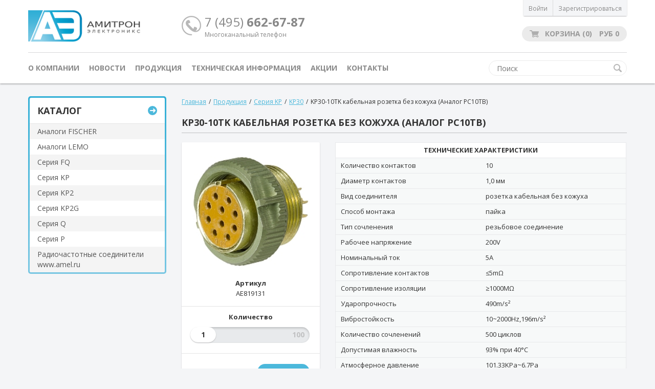

--- FILE ---
content_type: text/html; charset=UTF-8
request_url: https://www.amelconnector.ru/catalog/rozetki-kabelnye-kp30/KP30-10TK/
body_size: 5827
content:
<!DOCTYPE html>
<html>
<head>
	<meta name="viewport" content="width=device-width, initial-scale=1.0" />
	<meta http-equiv="Content-Type" content="text-news/html; charset=UTF-8" />
	<meta name="SKYPE_TOOLBAR" content="SKYPE_TOOLBAR_PARSER_COMPATIBLE" />
	<meta content="telephone=no" name="format-detection">
    <link href="/favicon.ico" rel="shortcut icon" type="image/x-icon" />
	<!--[if lt IE 9]><script src="https://html5shiv.googlecode.com/svn/trunk/html5.js"></script><![endif]-->
	<title>KP30-10TK кабельная розетка без кожуха (Аналог РС10ТВ)</title>
	<meta http-equiv="Content-Type" content="text/html; charset=UTF-8" />
<meta name="keywords" content="KP30-10TK кабельная розетка без кожуха (Аналог РС10ТВ), купить KP30-10TK кабельная розетка без кожуха (Аналог РС10ТВ), цена KP30-10TK кабельная розетка без кожуха (Аналог РС10ТВ)" />
<meta name="description" content="Соединители KP30-10TK кабельная розетка без кожуха (Аналог РС10ТВ) со склада и под заказ" />
<link href="/local/templates/amelconnector_adaptive/components/bitrix/catalog/catalog/style.css?1508572846697" type="text/css"  rel="stylesheet" />
<link href="/local/templates/amelconnector_adaptive/components/bitrix/catalog/catalog/bitrix/catalog.element/.default/style.css?150857284632316" type="text/css"  rel="stylesheet" />
<link href="/local/templates/amelconnector_adaptive/components/bitrix/menu/top_menu/style.css?1508572846626" type="text/css"  data-template-style="true"  rel="stylesheet" />
<link href="/local/templates/amelconnector_adaptive/components/bitrix/menu/left_menu/style.css?15085728462878" type="text/css"  data-template-style="true"  rel="stylesheet" />
<link href="/local/templates/amelconnector_adaptive/components/bitrix/breadcrumb/breadcrump/style.css?1508572846947" type="text/css"  data-template-style="true"  rel="stylesheet" />
<link href="/bitrix/templates/.default/components/bitrix/system.pagenavigation/.default/style.css?135083580125" type="text/css"  data-template-style="true"  rel="stylesheet" />
<link href="/local/templates/amelconnector_adaptive/components/bitrix/news.list/schedule_popup/style.css?1606572358792" type="text/css"  data-template-style="true"  rel="stylesheet" />
<link href="/local/templates/amelconnector_adaptive/template_styles.css?154758430837188" type="text/css"  data-template-style="true"  rel="stylesheet" />
<link rel="canonical" href="http://amelconnector.ru/catalog/rozetki-kabelnye-kp30/KP30-10TK/" />



<script src="/local/templates/amelconnector_adaptive/components/bitrix/menu/left_menu/script.js?1508572846507"></script>

	<link href='https://fonts.googleapis.com/css?family=Open+Sans:400,700&subset=latin,cyrillic' rel='stylesheet' type='text/css'>
    <script src='https://www.google.com/recaptcha/api.js'></script>
	<link href='/local/templates/amelconnector_adaptive/jquery.fancybox.min.css' rel='stylesheet'>
	<script type="text/javascript" src="/local/templates/amelconnector_adaptive/jquery.js"></script>
	<script type="text/javascript" src="/local/templates/amelconnector_adaptive/imagesloaded.js"></script>
	<script type="text/javascript" src="/local/templates/amelconnector_adaptive/flickity.js"></script>
	<script type="text/javascript" src="/local/templates/amelconnector_adaptive/jquery-ui.min.js"></script>
	<script type="text/javascript" src="/local/templates/amelconnector_adaptive/jquery.ui.touch-punch.min.js"></script>
	<script type="text/javascript" src="/local/templates/amelconnector_adaptive/jquery.fancybox.min.js"></script>
	<script type="text/javascript" src="/local/templates/amelconnector_adaptive/message.js"></script>
	<script type="text/javascript" src="/local/templates/amelconnector_adaptive/script.js"></script>
</head>

<body>
<div id="panel"></div>

<div class="wrapper">
	<div class="wrap">
		<div class="header">
			<div class="mobile-login-block sm-visible">
				<div class="container">
					<ul class="mobile-login-list row">
						    <li><a href="" title="" class="popup" rel="enter">Войти</a></li>
    <li><a href="/register/" title="">Зарегистрироваться</a></li>
					</ul>
				</div>
			</div>
			<div class="container">
				<div class="header-top">
					<div class="columns align-items">
						<div class="col-3 sm-col-4 xs-col-8">
							<div class="logotype sm-visible"><a href="/" title=""><img src="/local/templates/amelconnector_adaptive/img/logotype.svg"></a></div>
							<div class="logotype sm-hidden"><a href="/" title=""><img src="/local/templates/amelconnector_adaptive/img/logotype.png"></a></div>
						</div>
						<div class="col-6 sm-col-4 xs-hidden">
							<div class="phone-block">
								<div class="phone">7 (495) <span>662-67-87</span></div>
								<div class="phone-many">Многоканальный телефон</div>
							</div>
						</div>
						<div class="col-3 sm-col-4 xs-col-4">
							<div class="align-right">
								<ul class="login-block row sm-hidden">
									    <li><a href="" title="" class="popup" rel="enter">Войти</a></li>
    <li><a href="/register/" title="">Зарегистрироваться</a></li>
								</ul>
								<div class="top-cart ">
									<a href="/cart/" title="Перейти в корзину" class="basket-block active xs-hidden">
    <div class="default">корзина (0)</div>
    <div class="value-basket">Корзина <span>(0)</span></div>
    <div class="value-cost">Руб <span>0</span></div>
</a>
<a href="/cart/" class="mobile-basket xs-visible">0</a>								</div>
								
							</div>
						</div>
					</div>
				</div>
				<div class="header-bottom">
					<div class="columns">
						<div class="col-9 sm-col-5">
							<div class="menu-mobile-button sm-visible" data-toggle="menu"><span></span>Меню</div>
							<div class="menu-block sm-hidden">
				                
<ul class="menu">

			<li><a href="/">О компании</a></li>
		
			<li><a href="/news/">Новости</a></li>
		
			<li><a href="/catalog/" class="selected">Продукция</a></li>
		
			<li><a href="/technical-information/">Техническая информация</a></li>
		
			<li><a href="/shares/">Акции</a></li>
		
			<li><a href="/contacts/">Контакты</a></li>
		

</ul>
							</div>
						</div>	
						<div class="col-3 sm-col-7">
							<div class="search-block form">
								<form action="/search/" method="get">
									<input type="search" name="q" value="" placeholder="Поиск">
									<button type="" class="search"></button>
								</form>
							</div>
						</div>
					</div>
				</div>
				<div class="mobile-menu sm-visible" id="menu">
					
<ul class="menu">

			<li><a href="/">О компании</a></li>
		
			<li><a href="/news/">Новости</a></li>
		
			<li><a href="/catalog/" class="selected">Продукция</a></li>
		
			<li><a href="/technical-information/">Техническая информация</a></li>
		
			<li><a href="/shares/">Акции</a></li>
		
			<li><a href="/contacts/">Контакты</a></li>
		

</ul>
				</div>
			</div>
		</div>
		<div class="content">
			<div class="container">
				<div class="content-wrap">
					<div class="button-catalog sm-visible " data-toggle="sidebar">Каталог</div>
					<div class="columns">
						<div id="sidebar" class="col-3 sm-col-12 sm-hidden">
							<aside class="sidebar">
				                								
	<div class="catalog-menu-block">
		<div class="catalog-menu-container">
			<div class="head">
				Каталог
				<a href="/catalog/" title="" class="circle">Перейти</a>
			</div>
				<ul class="catalog-menu">
				
					
					
													<li>
								<a href="/catalog/analogi-fischer/" class="root-item">Аналоги FISCHER</a>
								<ul class="submenu">
						
					
					
				
					
					
						
															<li><a href="/catalog/seriya-rm-f/" >Серия RM-F</a></li>
							
						
					
					
				
											</ul></li>					
					
													<li>
								<a href="/catalog/analogi-lemo/" class="root-item">Аналоги LEMO</a>
								<ul class="submenu">
						
					
					
				
					
					
						
															<li><a href="/catalog/aksessuary/" >Аксессуары</a></li>
							
						
					
					
				
					
					
						
															<li><a href="/catalog/zapasnye-chasti/" >Запасные части</a></li>
							
						
					
					
				
					
					
						
															<li><a href="/catalog/seriya-rm-b/" >Серия RM-B</a></li>
							
						
					
					
				
					
					
						
															<li><a href="/catalog/seriya-rm-p/" >Серия RM-P</a></li>
							
						
					
					
				
					
					
						
															<li><a href="/catalog/seriya-rm-s/" >Серия RM-S</a></li>
							
						
					
					
				
					
					
						
															<li><a href="/catalog/seriya-rm-k/" >Серия RM-К</a></li>
							
						
					
					
				
											</ul></li>					
					
													<li>
								<a href="/catalog/seriya-fq/" class="root-item">Серия FQ</a>
								<ul class="submenu">
						
					
					
				
					
					
						
															<li><a href="/catalog/fq14/" >FQ14</a></li>
							
						
					
					
				
					
					
						
															<li><a href="/catalog/fq18/" >FQ18</a></li>
							
						
					
					
				
					
					
						
															<li><a href="/catalog/fq24/" >FQ24</a></li>
							
						
					
					
				
					
					
						
															<li><a href="/catalog/fq30/" >FQ30</a></li>
							
						
					
					
				
											</ul></li>					
					
													<li>
								<a href="/catalog/seriya-kp/" class="root-item">Серия KP</a>
								<ul class="submenu">
						
					
					
				
					
					
						
															<li><a href="/catalog/kp10/" >KP10</a></li>
							
						
					
					
				
					
					
						
															<li><a href="/catalog/kp30/" >KP30</a></li>
							
						
					
					
				
											</ul></li>					
					
													<li>
								<a href="/catalog/seriya-kp2/" class="root-item">Серия KP2</a>
								<ul class="submenu">
						
					
					
				
					
					
						
															<li><a href="/catalog/kp2-14/" >KP2-14</a></li>
							
						
					
					
				
					
					
						
															<li><a href="/catalog/kp2-16/" >KP2-16</a></li>
							
						
					
					
				
					
					
						
															<li><a href="/catalog/kp2-22/" >KP2-22</a></li>
							
						
					
					
				
											</ul></li>					
					
													<li>
								<a href="/catalog/seriya-kp2g/" class="root-item">Серия KP2G</a>
								<ul class="submenu">
						
					
					
				
					
					
						
															<li><a href="/catalog/kp2-16g/" >KP2-16G</a></li>
							
						
					
					
				
					
					
						
															<li><a href="/catalog/kp2-22g/" >KP2-22G</a></li>
							
						
					
					
				
											</ul></li>					
					
													<li>
								<a href="/catalog/seriya-q/" class="root-item">Серия Q</a>
								<ul class="submenu">
						
					
					
				
					
					
						
															<li><a href="/catalog/q30/" >Q30</a></li>
							
						
					
					
				
											</ul></li>					
					
													<li>
								<a href="/catalog/seriya-r/" class="root-item">Серия Р</a>
								<ul class="submenu">
						
					
					
				
					
					
						
															<li><a href="/catalog/r20/" >Р20</a></li>
							
						
					
					
				
					
					
						
															<li><a href="/catalog/r60/" >Р60</a></li>
							
						
					
					
				
											</ul></li>					
					
						
							                                                                    <li><a href="http://amel.ru/products/" target="_blank" class="root-item">Радиочастотные соединители www.amel.ru</a></li>
                                
							
						
					
					
				
			
			</ul>
		</div>
	</div>
															</aside>
						</div>
						<div class="col-9 sm-col-12">
															<div class="breadcrumps"><ul><a href="/" title="Главная">Главная</a><span>/</span><a href="/catalog/" title="Продукция">Продукция</a><span>/</span><a href="/catalog/seriya-kp/" title="Серия KP">Серия KP</a><span>/</span><a href="/catalog/kp30/" title="KP30">KP30</a><span>/</span><span>KP30-10TK кабельная розетка без кожуха (Аналог РС10ТВ)</span></ul></div>							<h1>KP30-10TK кабельная розетка без кожуха (Аналог РС10ТВ)</h1>
							<script>
    $(function() {
        $('.fancy').fancybox();
    });
</script>
<div class="product-block">
    <div class="columns">
        <div class="col-4 xs-col-12">
            <div class="product-side">
                <div class="product-panel">
                                            <div class="element-image">
                            <a href="/upload/iblock/8cf/KP30-10TK.jpg" title="" data-fancybox>
                                <img src="/upload/resize_cache/iblock/8cf/200_200_0/KP30-10TK.jpg"
                                     alt="фото KP30-10TK кабельная розетка без кожуха (Аналог РС10ТВ)"
                                     title="картинка KP30-10TK кабельная розетка без кожуха (Аналог РС10ТВ)">
                            </a>
                        </div>
                                        <ul class="technical-list">
                                                    <li><span class="title">Артикул</span>AE819131</li>
                                                                                                                        </ul>
                    <div class="value-block">
                        <span class="title">Количество</span>
                        <div class="slider-block">
                            <div class="slider"></div>
                            <input type="hidden" name="135786" value="1" class="hidden-val">
                        </div>
                    </div>
                    <div class="element-price space-between">
                        <div class="element-cena"><span></span>.-</div>
                        <a href="135786" title="" class="linkd add-to-cart-detail">в корзину</a>
                    </div>
                </div>
            </div>
        </div>
        <div class="col-8 xs-col-12 xs-mt-20">
            <div class="product-information">
                                    <table class="characteristics">
                        <thead>
                        <tr>
                            <th colspan="2">Технические характеристики</th>
                        </tr>
                        </thead>
                        <tbody>
                                                                                                <tr>
                                        <td>Количество контактов</td>
                                        <td>10</td>
                                    </tr>
                                                                                                                                <tr>
                                        <td>Диаметр контактов</td>
                                        <td>1,0 мм</td>
                                    </tr>
                                                                                                                                <tr>
                                        <td>Вид соединителя</td>
                                        <td>розетка кабельная без кожуха</td>
                                    </tr>
                                                                                                                                <tr>
                                        <td>Способ монтажа</td>
                                        <td>пайка</td>
                                    </tr>
                                                                                                                                <tr>
                                        <td>Тип сочленения </td>
                                        <td>резьбовое соединение</td>
                                    </tr>
                                                                                                                                <tr>
                                        <td>Рабочее напряжение</td>
                                        <td>200V</td>
                                    </tr>
                                                                                                                                <tr>
                                        <td>Номинальный ток </td>
                                        <td>5А</td>
                                    </tr>
                                                                                                                                <tr>
                                        <td>Сопротивление контактов</td>
                                        <td>&#8804;5m&#937;</td>
                                    </tr>
                                                                                                                                <tr>
                                        <td>Сопротивление изоляции</td>
                                        <td>&#8805;1000M&#937;</td>
                                    </tr>
                                                                                                                                <tr>
                                        <td>Ударопрочность</td>
                                        <td>490m/s&#178;</td>
                                    </tr>
                                                                                                                                <tr>
                                        <td>Вибростойкость</td>
                                        <td>10~2000Hz,196m/s&#178;</td>
                                    </tr>
                                                                                                                                <tr>
                                        <td>Количество сочленений</td>
                                        <td>500 циклов</td>
                                    </tr>
                                                                                                                                <tr>
                                        <td>Допустимая влажность</td>
                                        <td>93%  при 40°C</td>
                                    </tr>
                                                                                                                                <tr>
                                        <td>Атмосферное давление</td>
                                        <td>101.33KPa~6.7Pa</td>
                                    </tr>
                                                                                                                                <tr>
                                        <td>Рабочая температура</td>
                                        <td>-55°C~+125°C</td>
                                    </tr>
                                                                                    </tbody>
                    </table>
                            </div>
        </div>
    </div>
    
    
</div>
    <div class="title-head">Выберите подходящую ответную часть</div>
    <div class="element-block">
        <div class="columns">
                    <div class="col-4 xs-col-6">
                <div class="element">
                    <div class="element-image">
                        <a href="/catalog/vilki-blochnye-kp30/KP30-10ZJ/"><img src="/upload/resize_cache/iblock/8bc/200_200_0/KP30-10ZJ.jpg" alt="KP30-10ZJ блочная вилка пылевлагозащищенная (Аналог РС10ТВ)"></a>
                    </div>
                    <div class="element-title">
                        <a href="/catalog/vilki-blochnye-kp30/KP30-10ZJ/" title="">KP30-10ZJ блочная вилка пылевлагозащищенная (Аналог РС10ТВ)</a>
                    </div>
                    <div class="element-price space-between">
                        <div class="element-cena"><span>0.01</span>.-</div>
                        <a href="" title="" class="linkd" onclick="addToCart(135788, 1); return false">в корзину</a>
                    </div>
                </div>
            </div>
                    <div class="col-4 xs-col-6">
                <div class="element">
                    <div class="element-image">
                        <a href="/catalog/kozhukhi-kp30/kojuh-KP30-10C/"><img src="/upload/resize_cache/iblock/b52/200_200_0/housing_1.jpg" alt="Кожух KP30-10C"></a>
                    </div>
                    <div class="element-title">
                        <a href="/catalog/kozhukhi-kp30/kojuh-KP30-10C/" title="">Кожух KP30-10C</a>
                    </div>
                    <div class="element-price space-between">
                        <div class="element-cena"><span>0.01</span>.-</div>
                        <a href="" title="" class="linkd" onclick="addToCart(135845, 1); return false">в корзину</a>
                    </div>
                </div>
            </div>
                </div>
    </div>
						</div>
					</div>
				</div>
			</div>
		</div>
	</div>
	<div class="footer">
		<div class="container">
			<div class="footer-top">
				<div class="columns">
					<div class="col-3 sm-col-6 xs-col-12">
						<h2>Печатный каталог</h2>
						<div class="text">Каталог продукции ООО "Амитрон Электроникс"</div>
						<a href="/catalog-order/" title="" class="linkd"><span>Заказать</span></a>
					</div>
					<div class="col-6 xs-col-12 xs-mt-20">
						<h2>Контакты</h2>
						<ul class="contact-list">
	<li><span>Адрес:</span>г. Москва, ул. Кулакова 20, строение 1a</li>
	<li><span>Телефон:</span>+7 (495) 662-67-87 (многоканальный)</li>
	<li><span>Факс:</span>+7 (495) 750-64-11 (факс)</li>
	<li><span>E-mail:</span><a href="mailto:mailbox@amelconnector.ru?subject=feedback">mailbox@amelconnector.ru</a></li>
</ul>					</div>
					<div class="col-3 sm-hidden">
						    <h2>Авторизация</h2>
    <form action="" method="post" class="form">
        <input type="hidden" value="Y" name="AUTH_FORM">
        <input type="hidden" value="AUTH" name="TYPE">
        <div class="input-block"><input type="text" name="USER_LOGIN" value="" placeholder="Логин"></div>
        <div class="input-block"><input type="password" name="USER_PASSWORD" value="" placeholder="Пароль"></div>
        <div class="checkbox-block">
            <input type="checkbox" name="USER_REMEMBER" value="" id="check1" checked>
            <label for="check1" class="checkbox">Запомнить меня</label>
        </div>
        <button type="submit" name="Войти" class="linkd"><span>авторизоваться</span></button>
    </form>
					</div>
				</div>		
			</div>
			<div class="footer-bottom">
				<div class="footer-basement">
					<div class="copyright">© 2008 - 2014 «Амитрон-Электроникс». Все права защищены.</div>
					<div class="ya-metrika">
						<!-- Yandex.Metrika informer -->
<a href="https://metrika.yandex.ru/stat/?id=27727392&amp;from=informer"
   target="_blank" rel="nofollow"><img src="https://informer.yandex.ru/informer/27727392/3_0_BDD1ECFF_9DB1CCFF_0_pageviews"
                                       style="width:88px; height:31px; border:0;" alt="яндекс.ћетрика" title="яндекс.ћетрика: данные за сегодн€ (просмотры, визиты и уникальные посетители)" class="ym-advanced-informer" data-cid="27727392" data-lang="ru" /></a>
<!-- /Yandex.Metrika informer -->

<!-- Yandex.Metrika counter -->
<script type="text/javascript" >
    (function(m,e,t,r,i,k,a){m[i]=m[i]||function(){(m[i].a=m[i].a||[]).push(arguments)};
        m[i].l=1*new Date();k=e.createElement(t),a=e.getElementsByTagName(t)[0],k.async=1,k.src=r,a.parentNode.insertBefore(k,a)})
    (window, document, "script", "https://mc.yandex.ru/metrika/tag.js", "ym");

    ym(27727392, "init", {
        clickmap:true,
        trackLinks:true,
        accurateTrackBounce:true,
        webvisor:true,
        ecommerce:"dataLayer"
    });
</script>
<noscript><div><img src="https://mc.yandex.ru/watch/27727392" style="position:absolute; left:-9999px;" alt="" /></div></noscript>
<!-- /Yandex.Metrika counter -->					</div>
				</div>
			</div>
		</div>
	</div>
</div>
<!-- BEGIN JIVOSITE CODE {literal} -->
<script>
(function(){ var widget_id = 'pb5eKY2V1v'; var s = document.createElement('script'); s.type = 'text/javascript'; s.async = true; s.src = '//code.jivosite.com/script/widget/'+widget_id; var ss = document.getElementsByTagName('script')[0]; ss.parentNode.insertBefore(s, ss);})();
</script>
<!-- {/literal} END JIVOSITE CODE -->
<div class="overlay-block" id="enter">
    <div class="overlay">
        <div class="close"></div>
        <h2>Авторизация</h2>
                <form action="" method="post" class="form">
        <input type="hidden" value="Y" name="AUTH_FORM">
        <input type="hidden" value="AUTH" name="TYPE">
        <div class="input-block">
            <input type="text" name="USER_LOGIN" value="" placeholder="Логин">
                    </div>
        <div class="input-block"><input type="password" name="USER_PASSWORD" value="" placeholder="Пароль"></div>
        <div class="checkbox-block">
            <input type="checkbox" name="USER_REMEMBER" value="" id="check" checked>
            <label for="check" class="checkbox">Запомнить меня</label>
        </div>
        <button type="submit" name="Войти" class="linkd"><span>авторизоваться</span></button>
    </form>
    </div>
</div>
        <script>
    $(function() {
        $('.js-modal-close').on('click', function (e) {
            setCookie('schedulePopup', 1, 0, 1);
            close_modal();
            e.preventDefault();
        });

        function close_modal() {
            $('.schedule-popup').remove();
        };
    })

    function setCookie(name, value, days, hours) {
        var expires = "";
        if (days) {
            var date = new Date();
            date.setTime(date.getTime() + (days*24*60*60*1000));
            expires = "; expires=" + date.toUTCString();
        }
        if (hours) {
            var date = new Date();
            date.setTime(date.getTime() + (hours*60*60*1000));
            //date.setTime(date.getTime() + (hours*60*1000));
            expires = "; expires=" + date.toUTCString();
        }
        document.cookie = name + "=" + (value || "")  + expires + "; path=/";
    }

    function getCookie(name) {
        var nameEQ = name + "=";
        var ca = document.cookie.split(';');
        for(var i=0;i < ca.length;i++) {
            var c = ca[i];
            while (c.charAt(0)==' ') c = c.substring(1,c.length);
            if (c.indexOf(nameEQ) == 0) return c.substring(nameEQ.length,c.length);
        }
        return null;
    }

    function removeCookie(name) {
        document.cookie = name+'=; Max-Age=-99999999;';
    }
</script>
</body>
</html>

--- FILE ---
content_type: text/css
request_url: https://www.amelconnector.ru/local/templates/amelconnector_adaptive/components/bitrix/menu/left_menu/style.css?15085728462878
body_size: 652
content:
ul#vertical-multilevel-menu, #vertical-multilevel-menu ul
{
	margin: 0; 
	padding: 0; 
	list-style: none; 
	width: 214px;
	font-size:12px;
}

/*Submenu box*/
#vertical-multilevel-menu li ul
{
	position:absolute;
	/*top:-999em;*/
	top:auto;
	display:none;
	z-index:500;
	height:auto;
	border:1px solid #C1C1C1;
	border-bottom:none;
	width:200px;
}

/* Submenu Items */ 
#vertical-multilevel-menu li a
{ 
	display: block; 
	text-decoration: none; 
	color: #4F4F4F; 
	font-weight:bold;
	padding: 5px; 
	background:#F5F5F5;
	border-bottom:1px solid #C1C1C1;
}

/*Items selected*/
#vertical-multilevel-menu li a.item-selected
{ 
	background-color: #D6D6D6;
}

/*Items Hover */
#vertical-multilevel-menu li a:hover
{
	background-color: #D6D6D6;
} 

/*Rootmenu Items*/
#vertical-multilevel-menu a.root-item
{
	color:#fff;
	font-weight:bold;
	font-size:12px;
	padding:5px 0 7px 35px;
	background:#61656A url(images/item_bg.gif) 0 0 no-repeat;
	border:none;
	box-sizing:border-box;
	-moz-box-sizing:border-box;
	/*height:26px;
	overflow:hidden;*/
}

/*Rootmenu Items hover*/
#vertical-multilevel-menu a.root-item:hover, #vertical-multilevel-menu a.root-item-selected:hover
{
	background:#61656A url(images/item_bg.gif) 0 -26px no-repeat;
}

/*Rootmenu Items Selected*/
#vertical-multilevel-menu a.root-item-selected
{
	color:#fff;
	font-weight:bold;
	font-size:12px;
	padding:5px 0 7px 35px;
	background:#61656A url(images/item_bg.gif) 0 -26px no-repeat;
	border:none;
	box-sizing:border-box;
	-moz-box-sizing:border-box;
	/*height:26px;
	overflow:hidden;*/
}

/*Parent item*/
#vertical-multilevel-menu a.parent
{
	background: #F5F5F5 url(images/arrow.gif) center right no-repeat;
	padding-right:10px;
}

/*Denied items*/
#vertical-multilevel-menu a.denied
{
	background: #F5F5F5 url(images/lock.gif) center right no-repeat;
	color:#DDDDDD;
	padding-right:10px;
}

/* Holly Hack. IE Requirement \*/ 
* html ul#vertical-multilevel-menu li { float: left; height: 1%; } 
* html ul#vertical-multilevel-menu li a { height: 1%; } 
/* End */ 


/*Submenu margin*/
#vertical-multilevel-menu li ul.root-item
{
	margin:-27px 0 0 210px;
}

#vertical-multilevel-menu li ul
{
	margin:-27px 0 0 133px;
}

/*Submenu hide*/
#vertical-multilevel-menu li:hover ul ul,
#vertical-multilevel-menu li.jsvhover ul ul,
#vertical-multilevel-menu li:hover ul ul ul,
#vertical-multilevel-menu li.jsvhover ul ul ul 
{
	/*top:-999em;*/
	display:none;
}

/*Submenu show*/
#vertical-multilevel-menu li:hover ul,
#vertical-multilevel-menu li.jsvhover ul,
#vertical-multilevel-menu li li:hover ul,
#vertical-multilevel-menu li li.jsvhover ul,
#vertical-multilevel-menu li li li:hover ul,
#vertical-multilevel-menu li li li.jsvhover ul
{
	/*z-index:1000;
	top:auto;*/
	display:block;
}

--- FILE ---
content_type: text/css
request_url: https://www.amelconnector.ru/local/templates/amelconnector_adaptive/template_styles.css?154758430837188
body_size: 8288
content:
* { margin: 0; padding: 0px; }
* html.warning-dark {height: 100%;}
ol, ul {list-style: none;}
table {border-collapse: collapse; border-spacing: 0;}
html {height: 100%;}
img {border: 0; max-width: 100%; vertical-align: bottom;}


button::-moz-focus-inner,
input::-moz-focus-inner {
	border: 0;
	padding: 0;
}

html {
   font-family: sans-serif;
   -ms-text-size-adjust: 100%;
   -webkit-text-size-adjust: 100%;
   height: 100%;
   -ms-touch-action: manipulation;
   touch-action: manipulation;
}

.form textarea {
	overflow: auto;
	vertical-align: top;
	resize: none;
	outline: none;
}

.form input {
	vertical-align: top;
	outline: none;
}

*,
*:after,
*:before {
	-webkit-box-sizing: border-box;
	box-sizing: border-box;
}

.container {
   max-width: 1200px;
   width: 100%;
   margin-left: auto;
   margin-right: auto;
   padding-left: 15px;
   padding-right: 15px;
}

[class^='col-'],
[class*=' col-']{
   float: left;
   padding-left: 15px;
   padding-right: 15px;
   min-height: 1px;
}

.columns {
   margin-left: -15px;
   margin-right: -15px;
   display: flex;
   display: -webkit-flex;
   -webkit-flex-wrap: wrap;
   flex-wrap: wrap;
}

.hidden {
	display: none;
}

.col-1 {width: 8.33333333%;}
.col-2 {width: 16.66666667%;}
.col-3 {width: 25%;}
.col-4 {width: 33.33333333%;}
.col-5 {width: 41.66666667%;}
.col-6 {width: 50%;}
.col-7 {width: 58.33333333%;}
.col-8 {width: 66.66666667%;}
.col-9 {width: 75%;}
.col-10 {width: 83.33333333%;}
.col-11 {width: 91.66666667%;}
.col-12 {width: 100%;}

.space-between {
   display: flex;
   display: -webkit-flex;
   -webkit-justify-content: space-between;
   justify-content: space-between;
}

.flex-end {
   display: flex;
   display: -webkit-flex;
   -webkit-align-items: flex-end;
   align-items: flex-end;
}

.align-items {
   display: flex;
   display: -webkit-flex;
   -webkit-align-items: center;
   align-items: center;
}

.align-right {
	float: right;
	text-align: right;
}

.align-center {
	display: flex;
	display: -webkit-flex;
	-webkit-justify-content: center;
	justify-content: center;
}

article, aside, details, figcaption, figure, footer, header, hgroup, main, nav, section, summary {display: block;}

body {
	min-width: 320px;
	font-size: 13px;
	font-family: 'Open Sans', Arial, sans-serif;
	color: #333;
	font-weight: 400;
	cursor: default;
	position: relative;
	background: #f4f5f7;
	-webkit-font-smoothing: antialiased;
	-moz-osx-font-smoothing: grayscale;
	text-rendering: optimizeLegibility;
	-webkit-tap-highlight-color: rgba(0,0,0,0);
	-webkit-tap-highlight-color: transparent;
}

/*#panel{position:absolute; width:100%; height:0px; margin:0; padding:0; z-index:1000;}*/
.no-right {margin-right: 0 !important;}
.clear {clear: both; display: block; overflow: hidden; visibility: hidden; width: 0; height: 0;}


.row:after,
.row:before {
	display: table;
	content: '';
	line-height: 0;
}

.row:after {
	clear: both;
}

a {
	color: #4cb8db;
	text-decoration: underline;
	outline: none;
}

a:hover {
	text-decoration: none;
}

h1 {
	font-weight: 700;
	font-size: 18px;
	margin-bottom: 18px;
	text-transform: uppercase;
	border-bottom: 1px solid #C0C1C2;
	padding-bottom: 10px;
}

h2 {
	font-weight: 700;
	font-size: 18px;
	margin-bottom: 18px;
	text-transform: uppercase;
}

h3 {
	margin-bottom: 18px;
	font-weight: 400;
	font-size: 18px;
}

h4 {
	font-weight: 700;
	font-size: 14px;
	margin-bottom: 18px;
}

.wrapper {
   min-width: 320px;
   min-height: 100%;
   overflow: hidden;
   position: relative;
   display: flex;
   display: -webkit-flex;
   flex-direction: column;
   -webkit-flex-direction: column;
}

.wrap {
   flex: 1 0 auto;
   -webkit-flex: 1 0 auto;
   position: relative;
}

.linkd {
	color: #fff;
	text-decoration: none;
	border: none;
	text-transform: uppercase;
	font-size: 12px;
	display: inline-block;
	vertical-align: top;
	height: 30px;
	line-height: 32px;
	font-weight: 700;
	padding: 0 15px;
	border-radius: 15px;
	background: #4CB8DB;
	transition: all 0.2s linear;
	cursor: pointer;
	outline: none;
}

.linkd span {
	display: block;
	height: 30px;
	background: url(img/arrow.png) 100% 11px no-repeat;
	padding-right: 20px;
	transition: all 0.2s linear;
}

.linkd:hover {
	background-color: #409AB8;
}

.linkd:hover span {
	padding-right: 30px;
}

/*== HEADER ========================================*/

.header {
	position: relative;
	background-color: #fff;
	box-shadow: 0 1px 3px rgba(0,0,0,.4);
}

.header-top {
	position: relative;
	padding: 20px 0;
	border-bottom: 1px solid #D7D7D9;
}

.phone-block {
	white-space: nowrap;
	color: #888;
	min-height: 50px;
	background: url(img/icon-phone.png) 0 5px no-repeat;
	padding-left: 45px;
}

.phone-block .phone {font-size: 24px;}
.phone-block .phone span {font-weight: 700}
.phone-many {font-size: 12px;}

.logotype img {
	max-width: 220px;
}

/*== ���� ========================================*/

.login-block {
	height: 35px;
	border-radius: 2px;
	display: inline-block;
	vertical-align: top;
	box-shadow: 0 1px 2px #bbbbbd;
	margin-top: -25px;
	font-size: 0;
	white-space: nowrap;
	margin-bottom: 20px;
}

.login-block li {
	display: inline-block;
	vertical-align: top;
	line-height: 35px;
	font-size: 12px;
	border-left: 1px solid #DBDBDB;
}

.login-block li:first-child {
	border: none;
}

.login-block li a {
	display: block;
	height: 35px;
	color: #888;
	padding: 3px 10px;
	background-color: #f4f5f7;
	text-decoration: none;
	transition: all 0.3s linear;
}

.login-block li a:hover {
	background: #EAEAEA;
}

.login-block li a:active {
	background: #E3E3E3;
}

.overlay-block {
	position: fixed;
	width: 100%;
	height: 100%;
	z-index: 1000;
	background: rgba(45,107,147,0.9);
	left: 0; top: 0;
	display: none;
	text-align: left;
}

.overlay {
	position: absolute;
	left: 0; top:0;
	right: 0; bottom: 0;
	margin: auto;
	width: 260px;
	height: 250px;
	background: #fff;
	box-shadow: 0 1px 3px #192e35;
	border-radius: 2px;
	padding: 20px;
}

.overlay:after {
	content: '';
	width: 536px;
	height: 536px;
	position: absolute;
	background: url(img/overlay.png) 0 0 no-repeat;
	left: 50%; top: 50%;
	margin: -268px 0 0 -268px;
	z-index: -1;
}

.overlay .close {
	background: url(img/close.png) 0 0 no-repeat;
	position: absolute;
	right: -14px; top: -14px;
	width: 28px;
	height: 28px;
	cursor: pointer;
}

/*== ������� ========================================*/

.basket-block {
	height: 30px;
	line-height: 30px;
	background: #ebebeb url(img/icon-basket.png) 15px 50% no-repeat;
	padding: 0 15px 0 45px;
	border-radius: 15px;
	text-decoration: none;
	color: #999;
	font-size: 14px;
	text-transform: uppercase;
	font-weight: 700;
	display: block;
	white-space: nowrap;
	position: relative;
	transition: all 0.2s linear;
}

.basket-block:hover {
	background-color: #4cb8db;
	background-position: -20px 50%;
	color: #fff;
	padding: 0 45px 0 15px;
}

.basket-block:after {
	content: '';
	width: 11px;
	height: 30px;
	background: url(img/arrow.png) 0 50% no-repeat;
	position: absolute;
	right: -15px; top: 0;
	transition: all 0.2s linear;
}

.basket-block:hover:after {
	right: 15px;
}

.basket-block.active .default,
.basket-block .value-basket,
.basket-block .value-cost {
	display: none;
}

.basket-block.active .value-basket,
.basket-block.active .value-cost {
	display: inline-block;
	vertical-align: top;
}

.basket-block.active .value-cost {
	margin-left: 10px;
}


/*== ���� ========================================*/

.header-bottom {
	padding: 15px 0;
	position: relative;
}

.menu li {
	display: inline-block;
	vertical-align: top;
	line-height: 30px;
	margin-right: 16px;
	font-weight: 700;
	text-transform: uppercase;
	font-size: 14px;
}

.mobile-menu {
	display: none;
}

.mobile-menu .menu li {
	display: block;
	text-align: center;
	line-height: 20px;
	margin-right: 0;
	border-top: 1px solid #D7D7D9;
}

.mobile-menu .menu li a {
	display: block;
	padding: 10px 0;
}

.menu li a {
	color: #888;
	transition: color 0.3s linear;
	text-decoration: none;
}

.menu li a:hover,
.menu li a.active {
	color: #333;
	text-decoration: underline;
}

.menu-mobile-button {
	line-height: 30px;
	height: 30px;
	position: relative;
	display: flex;
	display: -webkit-flex;
	cursor: pointer;
	text-transform: uppercase;
	font-weight: bold;
	font-size: 14px;
	color: #888;
	cursor: pointer;
}

.menu-mobile-button span {
	width: 16px;
	height: 16px;
	margin-right: 10px;
	margin-top: 7px;
	border-top: 2px solid #D7D7D9;
	border-bottom: 2px solid #D7D7D9;
	position: relative;
}

.menu-mobile-button span:before {
	content: '';
	position: absolute;
	left: 0; top: 5px;
	width: 100%;
	height: 2px;
	background: #D7D7D9;
}

/*== ����� ========================================*/

.search-block {
	height: 30px;
	position: relative;
}

.search-block.form input[type=text] {
	/*max-width: 180px;*/
	width: 100%;
}

.search {
	width: 16px;
	height: 16px;
	position: absolute;
	right: 10px; top: 7px;
	background: url(img/icon-search.png) 0 0 no-repeat;
	border: none;
	cursor: pointer;
	outline: none;
}

/*== ����� ========================================*/

.form input[type=text],
.form textarea,
.form input[type=password],
.form input[type=search] {
	height: 30px;
	width: 100%;
	padding: 0 15px;
	background: #fff;
	border: 1px solid #EBEBEB;
	border-radius: 15px;
	color: #333;
	font-size: 14px;
	font-family: 'Open Sans';
	transition: all 0.3s linear;
}

.form input[type=search] {
	-webkit-appearance: none;
	appearance: none;
}

.form input[type=text]:focus,
.form textarea:focus,
.form input[type=password]:focus,
.form input[type=search]:focus {
	box-shadow: 0 0 4px rgba(76,184,219,.5);
	border: solid 1px #4cb8db;
}

.form textarea {
	height: 150px;
	padding: 5px 15px;
}

.input-block {
	position: relative;
	margin-bottom: 10px;
}

.captcha-img {
	margin-top: 25px;
}

.checkbox-block {
	line-height: 20px;
	position: relative;
	margin-bottom: 15px;
}

label.checkbox:after {
	content: '';
	width: 14px;
	height: 14px;
	background: url(img/checkbox.png);
	position: absolute;
	left: 0; top: 3px;
}

label.checkbox {
	padding-left: 25px;
	position: relative;
	display: block;
	font-size: 13px;
	color: #999;
}

.checkbox-block input[type=checkbox]{
	display: none;
}

.checkbox-block input[type=checkbox]:checked+label.checkbox:after {
	background-position: 0 -33px;
}

.error .error-block {
	position: absolute;
	background: #ED1C24;
	color: #fff;
	height: 30px;
	line-height: 30px;
	font-size: 12px;
	padding: 0 15px;
	border-radius: 15px;
	right: -50px; top: 0;
	z-index: 2;
}

.form .error input[type=text],
.form .error textarea,
.form .error input[type=password] {
	box-shadow: 0 0 4px rgba(237,28,36,.5);
	border: solid 1px #ed1c24;
}

.input-block.required:after {
	content: '*';
	position: absolute;
	right: 15px; top: 7px;
	font-size: 18px;
	color: #ed1c24;
}

/*== CONTENT ========================================*/

.content {
	padding: 25px 0;
	line-height: 20px;
	position: relative;
}

.content-wrap p {
	margin-bottom: 15px;
}

.box {
	background: #fff;
	position: relative;
	box-shadow: 0 1px 2px #bbbbbd;
	padding: 20px;
	border-radius: 2px;
}

.box h1 {
	border: none;
	padding: 0;
}

/*== ���� �������� ========================================*/

.catalog-menu-block {
	position: relative;
	border-radius: 5px;
	padding: 3px;
	background-color: #66c1e0;
	background-image: linear-gradient(to top, #78c7e3, #32afd6);
	transition: all 0.3s linear;
	margin-bottom: 30px;
}

.catalog-menu-block:hover {
	box-shadow: 0 0 7px rgba(76,184,219,.5);
}

.catalog-menu-container {
	background: #fff;
	border-radius: 3px;
	overflow: hidden;
}

.head {
	position: relative;
	height: 51px;
	border-bottom: 1px solid #E5E5E5;
	line-height: 50px;
	font-weight: 700;
	font-size: 18px;
	text-transform: uppercase;
	padding: 0 40px 0 15px;
}

a.circle {
	display: block;
	width: 18px;
	height: 18px;
	line-height: 18px;
	background: #4CB8DB url(img/circle.png) 100% 0 no-repeat;
	border-radius: 9px;
	position: absolute;
	right: 15px; top: 16px;
	overflow: hidden;
	text-indent: -9999px;
	font-size: 11px;
	color: #fff;
	padding: 0;
	transition: padding 0.2s linear;
}

a.circle:hover {
	width: auto;
	text-indent: 0;
	padding: 0 20px 0 10px;
}

.catalog-menu li a {
	font-size: 14px;
	font-weight: 400;
	color: #555;
	display: block;
	background: #fff;
	padding: 5px 15px;
	text-decoration: none;
	transition: all 0.3s linear;
}

.catalog-menu li.grey a {
	background: #F4F4F4;
}

.catalog-menu li a:hover {
	background: #E3E3E3;
}

.catalog-menu li.open a {
	background: #E8E8D3;
	font-weight: 700;
}

.catalog-menu li.open a:hover {
	background: #D1D1BF;
}

.submenu {
	display: none;
	border-top: 1px solid #D1D1BF;
}

.submenu li a {
	font-weight: 400;
	padding: 5px 15px 5px 40px;
}

.catalog-menu li.open .submenu a {
	font-weight: 400;
}

.catalog-menu li.open .submenu a.item-selected {
	background: #D1D1BF;
}

/*== ������� �� ������� ========================================*/

.index-news-block {
	background: #fff;
	position: relative;
	box-shadow: 0 1px 2px #bbbbbd;
	border-radius: 2px;
}

.index-news {
	padding: 15px 0;
}

.index-news .item {
	padding: 0 15px;
	font-size: 12px;
	line-height: 15px;
	margin-bottom: 20px;
}

.index-news .item:last-child {
	margin: 0;
}

.index-news .item .date {
	font-size: 10px;
	color: #888;
}

.index-news .item .link {
	font-size: 13px;
	line-height: 18px;
	margin-bottom: 5px;
}

.news-item {
	max-width: 340px;
	padding: 20px;
	line-height: 18px;
	margin:0 auto 20px;
	transition: background 0.2s ease;
}

.news-item:hover {
	background: #fff;
	border-radius: 2px;
	box-shadow: 0 1px 2px #bbbbbd;
}

.news-item .date,
.news-full-news .date {
	color: #888;
	font-size: 12px;
	margin-bottom: 5px;
}

.news-item .link {
	margin: 5px 0;
}

.news-full-news {
	margin-bottom: 40px;
}

.full-news-image {
	padding: 20px;
	background: #fff;
	border-radius: 2px;
	box-shadow: 0 1px 2px #bbbbbd;
	margin-bottom: 30px;
}

.full-news-image img {
	width: 100%;
}

.full-news-text {
	float: left;
}

/*== ��������� ========================================*/

.nav-list {
	position: relative;
	
}

.nav-list li {
	display: inline-block;
vertical-align: top;
	height: 36px;
	line-height: 36px;
	margin-right: 15px;
	margin-bottom: 10px;
	font-size: 14px;
	color: #888;
	font-weight: 700;
	text-transform: uppercase;
	cursor: pointer;
	padding: 0 15px;
	background: #fff;
	border-radius: 2px;
	box-shadow: 0 1px 2px #bbbbbd;
}

.nav-list li.active {
	background: #E8E9EB;
	box-shadow: 0 1px #fff, inset 0 1px 2px #9c9c9c;
}

.tabs-block {margin-bottom: 30px;}

.tab-pane {
	display: none;
	position: relative;
}

.tab-pane.active {display: block;}

.product-size-block .nav-list li {
	line-height: 32px;
height: 32px;
	font-size: 12px;
	padding: 0 10px;
}

/*== �������� ========================================*/

.showcase-slider {
	position: relative;
	outline: none;
}

.flickity-slider {
	position: absolute;
	width: 100%;
	height: 100%;
}

.flickity-viewport {
	overflow: hidden;
	position: relative;
	height: 100%;
}

.showcase-item {
	width: 33.33%;
	padding: 5px 28px 5px 2px;
}

.flickity-prev-next-button {
	width: 36px;
	height: 36px;
	border-radius: 2px;
	background: #fff url(img/navigation.png) 0 0 no-repeat;
	box-shadow: 0 1px 2px #bbbbbd;
	transition: background-color 0.2s linear;
	border: none;
	cursor: pointer;
}

.flickity-prev-next-button svg {
	display: none;
}

.flickity-prev-next-button:hover {
	background-color: #4CB8DB;
	box-shadow: 0 1px 2px #255a6b;
}

.tabs-block .flickity-prev-next-button {
	z-index: 10;
	position: absolute;
	top: -45px;
}

.next {
	right: 0;
	background-position: -36px -36px;
}

.previous {
	right: 46px;
	background-position: 0 -36px;
}

.next:hover {background-position: -36px 0;}
.previous:hover {background-position: 0 0;}

/*== ������� ========================================*/

.element {
	background: #fff;
	border-radius: 2px;
	box-shadow: 0 1px 2px #bbbbbd;
	padding: 20px;
	position: relative;
	max-width: 340px;
	margin: 0 auto 30px;
}

.showcase-slider .element {
	margin-bottom: 0;
}

.element-image {
	position: relative;
	padding-bottom: 100%;
	margin-bottom: 15px;
}

.element-image a {
	position: absolute;
	left: 0; top: 0;
	width: 100%;
	height: 100%;
	display: flex;
	display: -webkit-flex;
	align-items: center;
	-webkit-align-items: center;
	justify-content: center;
	-webkit-justify-content: center;
}

.element-image a img {
	width: 100%;
}

.showcase-slider .element {
	left: -50px;
	opacity: 0;
}

.element-title {
	font-size: 14px;
	line-height: 20px;
	height: 40px;
	overflow: hidden;
}

.section-element-title {
	font-weight: bold;
}

.element-price {
	height: 30px;
	line-height: 30px;
	white-space: nowrap;
	overflow: hidden;
	margin-top: 15px;
}

.element-cena {
	font-size: 24px;
	font-weight: 400;
	color: #4cb8db;
}

.element-cena span {
	font-weight: 700;
}

.element-price .linkd {
	opacity: 0;
	visibility: hidden;
}

.element:hover .linkd { 
	opacity: 1;
	visibility: visible;
}

.label-spin {
	position: absolute;
	left: 0; top: -5px;
	width: 100%;
	height: 30px;
	text-align: center;
	z-index: 5;
}

.label-spin span {
	display: inline-block;
	vertical-align: top;
	height: 30px;
	line-height: 24px;
	border-radius: 15px;
	border: 3px solid #fff;
	padding: 0 15px;
	font-size: 12px;
	font-weight: 700;
	text-transform: uppercase;
}

.label-spin.sale span {
	background: #EF4130;
	color: #fff;
}

.element-section {
	text-align: center;
}

.element-section .name {
	font-size: 20px;
	height: 20px;
	line-height: 20px;
	white-space: nowrap;
	text-overflow: ellipsis;
	font-weight: 700;
	color: #4cb8db;
	margin: 15px 0;
}

/*== �������� ========================================*/

.product-block {
	margin-bottom: 20px;
}

.text-information {
	margin-bottom: 18px;
}

.product-side {
	max-width: 340px;
	margin: 0 auto;
}

.product-panel {
	background: #fff;
	padding: 20px;
	box-shadow: 0 1px 2px #bbbbbd;
	border-radius: 2px;
	text-align: center;
}

.title-head {
	font-size: 18px;
	border-top: 1px solid #C0C1C2;
	padding-top: 15px;
	margin-bottom: 18px;
}

.title-head-contact {
	font-size: 16px;
	text-transform: uppercase;
	border-bottom: 1px solid #C0C1C2;
	padding-bottom: 15px;
	margin-bottom: 20px;
	font-weight: 700;
}

.designation-list {
	padding-left: 1px;
	margin-bottom: 20px;
}

.designation-list li {
	float: left;
	border: 1px solid #E8E9EB;
	width: 40px;
	height: 60px;
	text-align: center;
	font-weight: 700;
	margin-left: -1px;
	background: #fff;
	font-size: 14px;
	padding-top: 7px;
	cursor: pointer;
	position: relative;
	transition: all 0.2s linear;
}

.designation-list li.lin {
	background: #F4F5F7;
	border: 1px solid #F4F5F7;
	border-left: 1px solid #E8E9EB;
}

.designation-list li span {
	display: block;
	padding-top: 5px;
	font-size: 12px;
	font-weight: 400;
	color: #626262;
}

.designation-list li:hover,
.designation-info li:hover,
.designation-list li.active,
.designation-info li.active {
	border: 1px solid #83b6c7;
	background: #a8e8fd;
	z-index: 2;
}

.designation-list li.lin:hover {
	background: #F4F5F7;
	border: 1px solid #F4F5F7;
	z-index: -1;
	cursor: default;
}

.designation-info {
	margin-bottom: 20px;
}

.designation-info li {
	padding: 3px 0 3px 320px;
	position: relative;
	border: 1px solid #F4F5F7;
	min-height: 26px;
}

.designation-info li.lin {
	display: none;
}

.designation-info li i {
	position: absolute;
	left: 10px; top: 3px;
	font-style: normal;
}

.designation-info li span {
	position: absolute;
	left: 40px; top: 3px;
	font-weight: 700;
}

.product-image-size {
	margin-bottom: 30px;
	display: inline-block;
	vertical-align: top;
}

.product-image-size img {
	display: block;
}

/*== ������� ========================================*/

.main-table {
	width: 100%;
	margin-bottom: 40px;
	border: 1px solid #e8e9eb;
}

.main-table th {
	background: #DEE0E0;
	padding: 10px;
	line-height: 16px;
	text-align: left;
}

.main-table td {
	text-align: left;
	padding: 10px;
	font-size: 14px;
	line-height: 16px;
	background: #fff;
	border-bottom: 1px solid #e8e9eb;
}

.main-table-th {
	display: block;
	font-size: 12px;
	font-weight: bold;
	margin-bottom: 5px;
	line-height: 14px;
}

.basket-page-block .main-table th:first-child {
	width: 5%;
}

.basket-page-block .cost-block .cena {
	float: none;
}

.main-table .grey td {
	background: #F7F9F9;
}

.characteristics {
	width: 100%;
	margin-bottom: 20px;
	border: 1px solid #e8e9eb;
}

.characteristics th {
	background: #fff;
	height: 30px;
	text-transform: uppercase;
	border-bottom: 1px solid #e8e9eb;
}

.characteristics td {
	width: 50%;
	padding: 7px 10px;
	vertical-align: top;
	line-height: 15px;
	background: #F7F9F9;
	border-bottom: 1px solid #e8e9eb;
}

.t-p-name,
.t-p-cena span {
	font-weight: 700;
}

.t-p-article {
	font-size: 13px;
}

.t-p-cena {
	font-size: 24px;
	font-weight: 400;
	color: #4cb8db;
	margin-left: 10px;
}

/*.t-p-name a {
    color: #333;
    text-decoration: none;
}

.t-p-name a:hover {text-decoration: underline;}*/

/*== ������� ������ ========================================*/

.breadcrumps {
	margin-bottom: 20px;
}

.breadcrumps a,
.breadcrumps span {
	display: inline;
	margin-right: 5px;
	font-size: 12px;
}

/*== technical-list ========================================*/

.technical-list li {
	margin-bottom: 15px;
}

span.title {
	font-weight: 700;
	display: block;
}

a.download_pdf {
	font-weight: 700;
}

.value-block {
	border-top: 1px solid #E5E5E5;
	padding: 10px 20px 20px;
	margin: 0 -20px;
}

.product-panel .element-price {
	border-top: 1px solid #E5E5E5;
	padding: 20px 20px 30px;
	line-height: 28px;
	margin: 0 -20px;
}

.product-panel .linkd {
	opacity: 1;
	visibility: visible;
}

.slider-block {
	position: relative;
	/*width: 200px;*/
	margin-top: 10px;
	height: 31px;
	background: #E8EAEC;
	border-radius: 16px;
	box-shadow:inset 0 2px 4px rgba(0,0,0,.2);
}

.slider-block:after,
.slider-block:before {
	position: absolute;
	top: 5px;
	font-size: 14px;
	color: #c0c1c2;
	z-index: 1;
	font-weight: bold;
	pointer-events: none;
}

.slider-block:before {
	left: 10px;
	content: '0';
}

.slider-block:after {
	right: 10px;
	content: '100';
}

.ui-slider {
	width: calc(100% - 40px);
	height: 31px;
	margin: 0 auto;
	position: relative;
}

.ui-slider-handle {
	width: 50px;
	height: 30px;
	line-height: 30px;
	border-radius: 15px;
	box-shadow: 0 1px 2px #bbbbbd;
	position: absolute;
	background: #fff;
	outline: none;
	font-weight: 700;
	font-size: 14px;
	text-align: center;
	margin-left: -25px;
	cursor: pointer;
    z-index: 10;
}

/*== ����������� ========================================*/

.register-form {
	max-width: 400px;
}

.register-form li {
	position: relative;
	min-height: 30px;
	line-height: 20px;
}

.register-form li h4 {
	line-height: 20px;
	margin-bottom: 10px;
}

.register-form li label {
/*	position: absolute;
	width: 220px;
	height: 30px;
	line-height: 30px;
	left: 0; top: 0;*/
	text-align: right;
	color: #666;
	transition: color 0.3s ease;
}

.register-form li:hover label {color: #000;}

.notice {
	padding: 4px 15px;
	border-radius: 2px;
	line-height: 20px;
	background-color: #C4DF9B;
	border: solid 1px #acd373;
	color: #406618;
	margin-bottom: 15px;
	font-style: italic;
}

/*== ������ ������� ========================================*/

.user-box {
	background: #fff;
	position: relative;
	box-shadow: 0 1px 2px #bbbbbd;
	border-radius: 2px;
	margin-bottom: 30px;
}

.user-box .head {
	padding: 0 10px 0 15px;
}

.user-box-list {
	padding: 10px 0;
}

.user-box-list li {
	padding: 0 15px;
	margin-bottom: 5px;
}

/*== �������� ========================================*/

.location-table {
	width: 100%;
	border-spacing: 1px;
	border-collapse: separate;
	margin-bottom: 30px;
}

.location-table td {
	width: 50%;
	border-radius: 3px;
	background-color: #fff;
	box-shadow: 0 1px 2px #bbbbbd;
	padding: 20px;
	vertical-align: top;
	text-align: center;
}

.location-table tr:last-child td:last-child {
	vertical-align: middle;
}

.location-container {
	position: relative;
	padding-left: 50px;
	text-align: left;
}

.location-container .title {
	font-weight: 700;
	margin-bottom: 5px;
	font-size: 14px;
}

.location-container .image {
	position: absolute;
	left: 0; top: 0;
	width: 35px;
	height: 35px;
}

.image-home {background: url(img/icon-home.png) 50% 0 no-repeat;}
.image-location {background: url(img/icon-location.png) 50% 0 no-repeat;}
.image-telephone {background: url(img/icon-telephone.png) 50% 0 no-repeat;}
.image-email {background: url(img/icon-email.png) 50% 0 no-repeat;}
.image-time {background: url(img/icon-time.png) 50% 0 no-repeat;}

.map-block {
	position: relative;
	padding: 3px;
	background: #fff;
	box-shadow: 0 1px 2px #888;
	margin-bottom: 55px;
}

.map-block:after {
	content: '';
	position: absolute;
	width: 100%;
	height: 20px;
	left: 0; bottom: -20px;
	background: url(img/shadow-map.png) 100% 0 no-repeat;
}

.map-block .map {
	height: 415px;
	position: relative;
	overflow: hidden;
}

.sendemail-block {
	padding: 4px;
	background: #fff url(img/sendemail.png);
	border-radius: 5px;
	box-shadow: 0 1px 2px #888;
}

.sendemail-block .mf-captcha {
	margin-bottom: 10px;
}

.sendemail {
	background: #fff;
	padding: 30px;
	border-radius: 5px;
}

.sendemail .register-form {
	margin: 0;
}

.sendemail .title {
	font-weight: 700;
	font-size: 16px;
	margin-bottom: 15px;
}

.sendemail .text {
	margin-bottom: 15px;
}

/*== ������� ========================================*/

.basket-page-block.form input {
	width: 80px;
	text-align: center;
}

a.delete {
	background: url(img/delete.png) 0 0 no-repeat;
	width: 12px;
	height: 12px;
	display: block;
	margin: 0 auto;
	opacity: 0;
	transition: opacity 0.3s ease;
}

.main-table tr:hover a.delete {
	opacity: 1;
}



.full-cena {
	margin-bottom: 20px;
	display: flex;
	display: -webkit-flex;
}

.full-cena-text {
	float: left;
	line-height: 20px;
	font-size: 14px;
	margin-right: 10px;
}

/*== FOOTER ========================================*/

.footer {
	flex: 0 0 auto;
	-webkit-flex: 0 0 auto;
	background: #fff;
	border-top: 1px solid #E7E7E7;
	position: relative;
}

.footer-top {
	position: relative;
	padding: 30px 0;
}

.footer-bottom {
	padding: 20px 0;
	line-height: 20px;
	border-top: 1px solid #D8D8D8;
	font-size: 12px;
	color: #888;
	position: relative;
}

.footer-top .text {
	margin-bottom: 20px;
	font-size: 13px;
	line-height: 18px;
	color: #888;
}

.contact-list li {
	margin-bottom: 10px;
	font-size: 12px;
	line-height: 16px;
	color: #555;
}

.contact-list li span {
	font-weight: 700;
	margin-right: 3px;
}

/************** jmessage **************/

.dhtmlx_message_area{
    position:fixed;
    right:5px;
    width:250px;
    z-index:1000;
}

.dhtmlx-info{
    min-width: 120px;
    min-height:20px;
    padding:4px 4px 4px 20px;
    font-family:Tahoma;
    z-index: 10000;

    margin:5px;
    margin-bottom:10px;

    -webkit-transition: all .5s ease;
    -moz-transition: all .5s ease;
    -o-transition: all .5s ease;
    transition: all .5s ease;
}
.dhtmlx-info.hidden{
    height:0px;
    min-height: 0px;
    padding-top:0px;
    padding-bottom:0px;
    border-width:0px;
    margin-top:0px;
    margin-bottom:0px;
    overflow:hidden;
}

.dhtmlx_modal_box{
    overflow:hidden;
    display: inline-block;
    min-width: 300px;
    width: 300px;
    text-align: center;
    position:fixed;

    background-color: #fff;
    background:-webkit-linear-gradient(top, #ffffff 1%, #d0d0d0 99%);
    background:-moz-linear-gradient(top, #ffffff 1%, #d0d0d0 99%);
    box-shadow: 0px 0px 14px #888;

    font-family: Tahoma;

    z-index:20000;

    border-radius:6px;
    border: 1px solid #ffffff;
}

.dhtmlx_popup_title{
    border-top-left-radius:5px;
    border-top-right-radius:5px;

    border-width:0px;

    background:url([data-uri]);
    background-image: -webkit-linear-gradient(top, #707070 1%, #3d3d3d 70%, #4c4c4c 97%, #393939 97%);
    background-image: -moz-linear-gradient(top, #707070 1%, #3d3d3d 70%, #4c4c4c 97%, #393939 97%);
}

.dhtmlx-info, .dhtmlx_popup_button, .dhtmlx_button{
    user-select: none;
    -webkit-user-select: none;
    -moz-user-select:-moz-none;

    cursor:pointer;
}

.dhtmlx_popup_text{
    overflow:hidden;
}

.dhtmlx_popup_controls{
    border-radius:6px;
    padding:5px;
}

.dhtmlx_popup_button, .dhtmlx_button{
    height: 30px;
    line-height:30px;

    display: inline-block;
    margin: 0 5px;
    border-radius: 6px;

    color:#FFF;
}
.dhtmlx_popup_button{
    min-width: 120px;
}

div.dhx_modal_cover {
    background-color:#000;
    cursor:default;

    filter:alpha(opacity = 20);
    opacity: 0.2;

    position: fixed;
    z-index:19999;
    left: 0px;		top: 0px;
    width: 100%;	height: 100%;

    border: none;
    zoom: 1;
}

.dhtmlx-info img, .dhtmlx_modal_box img{
    float:left;
    margin-right:20px;
}

.dhtmlx-alert-error .dhtmlx_popup_title, .dhtmlx-confirm-error .dhtmlx_popup_title{
    background: url([data-uri]);
}
.dhtmlx-alert-error, .dhtmlx-confirm-error {
    border: 1px solid #ff0000;
}

/*Skin section*/
.dhtmlx_button, .dhtmlx_popup_button{
    box-shadow: 0px 0px 4px #888;
    border:1px solid #838383;
}
.dhtmlx_button input, .dhtmlx_popup_button div{
    border:1px solid #FFF;
    background:url([data-uri]);
    background-image: -webkit-linear-gradient(top, #707070 1%, #3d3d3d 70%, #4c4c4c 99%);
    background-image: -moz-linear-gradient(top, #707070 1%, #3d3d3d 70%, #4c4c4c 99%);

    border-radius:6px;
    font-size:15px;
    font-weight:normal;
    -moz-box-sizing:content-box;
    box-sizing:content-box;

    color:#fff; padding:0px; margin:0px;
    vertical-align:top;

    height:28px;
    line-height:28px;
}

.dhtmlx_button input:focus, .dhtmlx_button input:active, .dhtmlx_popup_button div:active, .dhtmlx_popup_button div:focus{

    background:url([data-uri]);
    background-image: -webkit-linear-gradient(top, #707070 1%, #4c4c4c 99%);
    background-image: -moz-linear-gradient(top, #707070 1%, #4c4c4c 99%);
}
.dhtmlx_popup_title{
    color:#fff;
    text-shadow: 1px 1px #000;
    height:40px; line-height:40px;
    font-size:20px;
}
.dhtmlx_popup_text{
    margin:15px 15px 5px 15px;
    font-size:14px;
    color:#000;
    min-height:30px;
    border-radius:6px;
}


.dhtmlx-info, .dhtmlx-error{
    font-size:14px;
    color:#000;
    box-shadow: 0px 0px 10px #888;

    padding:0px;

    background-color:#FFF;
    border-radius:3px;
    border:1px solid #ffffff;
}
.dhtmlx-info div{
    padding:5px 10px 5px 10px;
    background-color: #fff;

    border-radius:3px;
    border:1px solid #B8B8B8;
}
.dhtmlx-error{
    background-color: #d81b1b;
    border:1px solid #ff3c3c;
    box-shadow: 0px 0px 10px #000;
}
.dhtmlx-error div{
    background-color: #d81b1b;
    border:1px solid #940000;
    color:#FFF;
}

#jm_stack_box {
    z-index: 1000;
    position: fixed;
    top: 50px;
    right: 15px;
    width: 220px;
    font-family: Verdana, Arial;
    font-size: 12px;
}

.jm {
    width: 150px;
    height: 50px;
    background: rgba(0,0,0,0.5);
    color: #fff;
    text-align: center;
    line-height: 25px;
    border-radius: 3px;
    margin-bottom: 20px;
}

.order-catalog {
    max-width: 500px;
}

.news-header {
    font-weight: 600;
    text-decoration: none;
}

.news-header:hover {text-decoration: underline;}

.ya-metrika {
	width: 88px;
	height: 31px;
	position: absolute;
	left: 400px; top: 10px;
}

/*.designation-block-list {
	width: 80%;
}
*/

.designation-block-list-left {
	width: 20%;
	float: left;
}

.designation-block-list-title {
	text-decoration: none;
	font-weight: bold;
	color: #333;
}

/*-------- mobile-login-block --------*/

.mobile-login-block {
	background-color: #0D2C34;
	text-align: right;
	margin-right: -5px;
}

.mobile-login-list li {
	display: inline-block;
	vertical-align: top;
	font-size: 12px;
}

.mobile-login-list li a {
	display: block;
	padding: 5px;
}

.mobile-basket {
    display: block;
    width: 50px;
    height: 50px;
    background: #ebebeb url(img/icon-basket.png) 7px 50% no-repeat;
    border-radius: 100%;
    font-size: 18px;
    color: #AEAEAE;
    font-weight: bold;
    line-height: 46px;
    text-align: left;
    padding-left: 30px;
    text-decoration: none;
}

/*-------- button-catalog --------*/

.button-catalog {
	text-align: center;
	font-size: 16px;
	text-transform: uppercase;
	background-color: #32AFD6;
	color: #fff;
	font-weight: bold;
	padding: 10px 0;
	line-height: 20px;
	border-radius: 3px;
	margin-bottom: 20px;
	cursor: pointer;
}

.check-agreement {
	position: relative;
	top: 4px;
}

.warning-popup-wrapper {
	width: 100%;
	height: 100%;
	overflow: hidden;
	position: absolute;
	left: 0; top: 0;
	z-index: 99;
	background: rgba(0, 0, 0, 0.5);
}
.warning-popup {
	width: 500px;
	height: 200px;
	background: #fff;
	border: 1px solid rgba(0,0,0,.2);
	border-radius: .3rem;
	position: fixed;
	left: 50%;
	margin-left: -250px;
	top: 100px;
	z-index: 100;
	height: auto;
	padding: 20px;
}
.warning-popup-title {
	font-size: 20px;
	font-weight: bold;
	margin-bottom: 10px;
}
.warning-popup p {
	margin-bottom: 10px;
}
.warning-popup-close {
	width: 20px;
	height: 20px;
	background: url(fonts/icon/icon-close-round.svg);
}
.warning-popup-close {
	display: block;
}
.warning-dark {
	overflow: hidden;
}

/*-------- media --------*/

@media (max-width: 1023px) {
	.sm-col-1 {width: 8.33333333%;}
	.sm-col-2 {width: 16.66666667%;}
	.sm-col-3 {width: 25%;}
	.sm-col-4 {width: 33.33333333%;}
	.sm-col-5 {width: 41.66666667%;}
	.sm-col-6 {width: 50%;}
	.sm-col-7 {width: 58.33333333%;}
	.sm-col-8 {width: 66.66666667%;}
	.sm-col-9 {width: 75%;}
	.sm-col-10 {width: 83.33333333%;}
	.sm-col-11 {width: 91.66666667%;}
	.sm-col-12 {width: 100%;}


	.sm-hidden {
		display: none;
	}

	.phone-block .phone {
		font-size: 18px;
	}

	.phone-block {
		background: none;
		padding-left: 0;
		min-height: 1px;
	}

	#menu.toggle-show,
	#sidebar.toggle-show {
		display: block;
	}

	.error .error-block {
		position: static;
	}

	.element .element-price {
		display: block;
		height: auto;
	}

	.element {
		padding: 10px;
	}

	.element .element-cena {
		line-height: 20px;
		margin-bottom: 10px;
	}

	.element-price .linkd {
		opacity: 1;
		visibility: visible;
	}

	a.delete {
		opacity: 1;
	}


}

@media (min-width: 1024px) {
	.sm-visible {
		display: none;
	}
}

@media (max-width: 767px) {
	.xs-col-1 {width: 8.33333333%;}
	.xs-col-2 {width: 16.66666667%;}
	.xs-col-3 {width: 25%;}
	.xs-col-4 {width: 33.33333333%;}
	.xs-col-5 {width: 41.66666667%;}
	.xs-col-6 {width: 50%;}
	.xs-col-7 {width: 58.33333333%;}
	.xs-col-8 {width: 66.66666667%;}
	.xs-col-9 {width: 75%;}
	.xs-col-10 {width: 83.33333333%;}
	.xs-col-11 {width: 91.66666667%;}
	.xs-col-12 {width: 100%;}


	.xs-hidden {
		display: none;
	}

	.xs-mt-20 {
		margin-top: 20px;
	}

	.nav-list li {
		font-size: 12px;
	}

	.product-size-block .nav-list li {
		font-size: 10px;
	}

	.showcase-item {
		width: 50%;
		padding-right: 10px;
	}

	.flickity-prev-next-button {
		display: none;
	}

	.main-table {
		border: none;
	}

	.main-table td {
		display: block;
	}

	.main-table tbody tr {
		margin-bottom: 10px;
		display: block;
		box-shadow: 0 1px 2px #bbbbbd;
	}

	.location-table td {
		display: block;
		width: auto;
	}

	.sendemail-block .mf-captcha {
		width: 100%;
	}

	.sendemail-block .mf-captcha iframe,
	.g-recaptcha iframe {
		transform: scale(.75);
		-webkit-transform: scale(.75);
		transform-origin: 0 0;
		-webkit-transform-origin: 0 0;
	}

	.designation-info li {
		padding-left: 0;
	}

	.designation-info li i,
	.designation-info li span {
		position: static;
		margin-right: 5px;
	}

	.designation-block-list-left,
	.designation-block-list-right {
		float: none;
		width: auto;
	}

	.designation-list {
		display: flex;
		-webkit-display: flex;
		-webkit-flex-wrap: nowrap;
		flex-wrap: nowrap;
	}


}

@media (min-width: 767px) {
	.xs-visible {
		display: none;
	}
}

/* ^_^ */

--- FILE ---
content_type: image/svg+xml
request_url: https://www.amelconnector.ru/local/templates/amelconnector_adaptive/img/logotype.svg
body_size: 6738
content:
<?xml version="1.0" encoding="utf-8"?>
<!-- Generator: Adobe Illustrator 21.1.0, SVG Export Plug-In . SVG Version: 6.00 Build 0)  -->
<svg version="1.1" id="Layer_1" xmlns="http://www.w3.org/2000/svg" xmlns:xlink="http://www.w3.org/1999/xlink" x="0px" y="0px"
	 viewBox="0 0 440 106" enable-background="new 0 0 440 106" xml:space="preserve">
<g>
	<g>
		
			<linearGradient id="SVGID_1_" gradientUnits="userSpaceOnUse" x1="28.9879" y1="17.5273" x2="162.7013" y2="89.0484" gradientTransform="matrix(1 0 0 -1 0 107)">
			<stop  offset="0" style="stop-color:#7DD0E6"/>
			<stop  offset="1" style="stop-color:#0089B9"/>
		</linearGradient>
		<path fill="url(#SVGID_1_)" d="M142.6,0H44.4L0,106h142.6c13.2-0.8,27.4-7.4,30-30V30C170,7.4,155.8,0.8,142.6,0z"/>
		<g>
			<path fill="#FFFFFF" d="M64.2,7.6H48L11.4,98h22.8L41,80h33l7.2,18h20.6L64.2,7.6z M57.2,36.8l0.4,0.6l9.6,25.2H47.6L57.2,36.8z"
				/>
			<path fill="#FFFFFF" d="M144.4,35.6L144.4,35.6l0.2,8.2H89l7.8,18h47.8c0,0,0,6.8,0,7.2c-0.6,6.6-4.6,10-12.4,10h-28.4l7.2,19
				h29.8c15-1,22.8-8.6,23-23.2V31.6c0-2.2-0.2-4-0.6-6c-2-11.8-10-17.8-24.2-18.2H73.2l8.2,19H132
				C139.4,26.6,143.4,29.6,144.4,35.6z"/>
		</g>
	</g>
	<g>
		<g>
			<g>
				<path fill="#231F20" d="M209.5,39.2h5.5l13.7,22.6h-5.1l-3.3-5.8h-16.2l-3.3,5.8h-5.1L209.5,39.2z M212.3,42.2l-6.6,11.3h13.2
					L212.3,42.2z"/>
				<path fill="#231F20" d="M234,39.2h7.2l9.2,15.4l9.2-15.4h7.2v22.6h-4.7V42l-9.3,15.5H248L238.7,42v19.9H234V39.2z"/>
				<path fill="#231F20" d="M303.7,39.2v22.6H299V42.9L283,61.9h-6.5V39.2h4.7v18.9l15.9-18.9H303.7z"/>
				<path fill="#231F20" d="M308.4,39.2h30.4v2.6H326v20h-4.9v-20h-12.8V39.2z"/>
				<path fill="#231F20" d="M343.5,39.2h11c4,0,7.1,0.6,9.1,1.7c2.1,1.1,3.1,2.8,3.1,5c0,2.2-1,3.9-3.1,5.1
					c-2.1,1.1-5.1,1.7-9.1,1.7h-6.1v9.1h-4.9V39.2z M348.3,41.7v8.5h6.1c2.3,0,4-0.4,5.2-1.1c1.2-0.7,1.9-1.8,1.9-3.2
					c0-1.4-0.6-2.4-1.9-3.1c-1.2-0.7-3-1.1-5.2-1.1H348.3z"/>
				<path fill="#231F20" d="M387.8,38.8c5,0,9.1,1.1,12.1,3.2c3,2.1,4.5,5,4.5,8.6c0,3.6-1.5,6.4-4.5,8.5c-3,2.1-7,3.2-12.1,3.2
					c-5.1,0-9.1-1.1-12.1-3.2c-3-2.1-4.5-5-4.5-8.5c0-3.6,1.5-6.4,4.5-8.6C378.7,39.9,382.7,38.8,387.8,38.8z M387.8,41.3
					c-3.5,0-6.3,0.8-8.4,2.5c-2.1,1.7-3.1,3.9-3.1,6.8c0,2.8,1,5.1,3.1,6.8c2.1,1.7,4.9,2.5,8.4,2.5c3.5,0,6.3-0.8,8.4-2.5
					c2.1-1.7,3.1-3.9,3.1-6.8c0-2.9-1-5.1-3.1-6.8C394.1,42.1,391.3,41.3,387.8,41.3z"/>
				<path fill="#231F20" d="M412,39.2h4.9v9.3h17.7v-9.3h4.9v22.6h-4.9V51.1h-17.7v10.8H412V39.2z"/>
			</g>
		</g>
		<g>
			<path fill="#231F20" d="M208.2,72.9c0.7,0.5,1.2,1.1,1.6,1.8c0.4,0.7,0.6,1.6,0.6,2.5c0,0.9-0.2,1.7-0.6,2.4
				c-0.4,0.7-0.9,1.3-1.6,1.9c-0.7,0.5-1.6,0.9-2.6,1.2c-1,0.3-2,0.4-3.2,0.4c-1,0-2-0.1-2.9-0.2c-0.9-0.1-1.7-0.3-2.3-0.5v-1.7h0.2
				c0.6,0.3,1.3,0.6,2.2,0.8c0.9,0.2,1.8,0.3,2.8,0.3c0.9,0,1.7-0.1,2.4-0.3c0.7-0.2,1.3-0.5,1.8-0.9c0.5-0.4,0.9-0.9,1.2-1.4
				c0.3-0.5,0.4-1.1,0.4-1.7h-8.7v-1.3h8.6c-0.1-0.6-0.3-1.1-0.6-1.6c-0.3-0.4-0.7-0.8-1.3-1.1c-0.5-0.3-1.1-0.5-1.7-0.6
				c-0.6-0.1-1.3-0.2-2.1-0.2c-1,0-1.9,0.1-2.7,0.3c-0.9,0.2-1.6,0.5-2.2,0.8h-0.2v-1.7c0.7-0.2,1.4-0.4,2.4-0.5
				c0.9-0.1,1.8-0.2,2.8-0.2c1.2,0,2.3,0.1,3.3,0.4C206.7,72.1,207.5,72.4,208.2,72.9z"/>
			<path fill="#231F20" d="M233.2,82.9h-2.1V73h-5.8c0,0.6-0.1,1.1-0.1,1.7c0,0.5-0.1,1-0.1,1.5c-0.1,1.1-0.2,2-0.3,2.7
				c-0.1,0.7-0.3,1.3-0.5,1.7c-0.2,0.5-0.4,0.8-0.7,1.1c-0.3,0.3-0.6,0.5-0.9,0.7c-0.3,0.2-0.7,0.4-1.1,0.5
				c-0.4,0.1-0.8,0.1-1.3,0.1c-0.2,0-0.3,0-0.5,0c-0.2,0-0.4,0-0.5,0v-1.4h0.2c0.1,0,0.2,0,0.3,0c0.1,0,0.2,0,0.3,0
				c0.3,0,0.5,0,0.7-0.1c0.2-0.1,0.4-0.1,0.6-0.3c0.5-0.4,0.9-0.9,1.1-1.8c0.2-0.8,0.4-2,0.5-3.5c0-0.5,0.1-1.1,0.1-2
				c0-0.8,0.1-1.6,0.1-2.2h9.9V82.9z"/>
			<path fill="#231F20" d="M255.7,82.9h-10.5V71.7h10.5V73h-8.4v3.1h8.4v1.3h-8.4v4.2h8.4V82.9z"/>
			<path fill="#231F20" d="M279.5,82.9h-2.7l-6.5-5.1h-1.4v5.1h-2.1V71.7h2.1v5c0.4,0,0.7,0,1-0.1c0.3,0,0.6-0.1,0.9-0.3
				c0.3-0.1,0.6-0.3,0.8-0.5c0.3-0.2,0.5-0.5,0.7-0.8c0.1-0.1,0.2-0.3,0.3-0.5c0.1-0.2,0.3-0.4,0.4-0.6c0.5-0.8,1.1-1.4,1.7-1.8
				c0.7-0.3,1.6-0.5,2.9-0.5h0.8V73h-0.9c-0.5,0-0.9,0-1.2,0.1c-0.3,0.1-0.5,0.2-0.7,0.3c-0.2,0.1-0.4,0.3-0.5,0.5
				c-0.2,0.2-0.3,0.5-0.5,0.8c-0.4,0.7-0.7,1.2-1.1,1.5c-0.4,0.3-0.9,0.6-1.5,0.8L279.5,82.9z"/>
			<path fill="#231F20" d="M300.9,73h-5.7v9.9h-2.1V73h-5.7v-1.3h13.5V73z"/>
			<path fill="#231F20" d="M321.2,75.1c0,0.5-0.1,1-0.4,1.4c-0.2,0.4-0.6,0.8-1,1.1c-0.5,0.4-1.2,0.7-1.9,0.9
				c-0.7,0.2-1.7,0.3-2.8,0.3h-2.1v4.2h-2.1V71.7h4.3c1,0,1.8,0.1,2.4,0.2c0.7,0.1,1.3,0.3,1.8,0.5c0.6,0.3,1.1,0.6,1.4,1.1
				C321,73.9,321.2,74.4,321.2,75.1z M319,75.1c0-0.4-0.1-0.7-0.3-1c-0.2-0.3-0.5-0.5-0.9-0.7c-0.3-0.2-0.7-0.3-1.2-0.3
				c-0.4-0.1-1-0.1-1.7-0.1h-2.1v4.5h1.8c0.9,0,1.5-0.1,2.1-0.2c0.5-0.1,1-0.3,1.3-0.5c0.3-0.2,0.6-0.5,0.7-0.8
				C318.9,75.7,319,75.4,319,75.1z"/>
			<path fill="#231F20" d="M343.5,73c0.6,0.5,1.1,1.1,1.5,1.8c0.3,0.7,0.5,1.6,0.5,2.5c0,0.9-0.2,1.8-0.5,2.5
				c-0.4,0.7-0.8,1.3-1.5,1.8c-0.7,0.5-1.4,0.9-2.3,1.1c-0.9,0.3-1.9,0.4-3.1,0.4c-1.1,0-2.1-0.1-3.1-0.4c-0.9-0.3-1.7-0.6-2.3-1.1
				c-0.6-0.5-1.1-1.1-1.5-1.8c-0.3-0.7-0.5-1.6-0.5-2.5c0-0.9,0.2-1.7,0.5-2.5c0.3-0.7,0.8-1.3,1.5-1.9c0.6-0.5,1.4-0.9,2.3-1.1
				c0.9-0.3,1.9-0.4,3-0.4c1.1,0,2.2,0.1,3.1,0.4C342.1,72.1,342.9,72.5,343.5,73z M343.3,77.3c0-1.5-0.5-2.6-1.4-3.4
				s-2.2-1.2-3.8-1.2c-1.6,0-2.9,0.4-3.8,1.2c-0.9,0.8-1.4,1.9-1.4,3.4c0,1.5,0.5,2.6,1.4,3.4c0.9,0.8,2.2,1.2,3.8,1.2
				c1.6,0,2.8-0.4,3.8-1.2C342.9,79.9,343.3,78.8,343.3,77.3z"/>
			<path fill="#231F20" d="M368.7,82.9h-2.1v-5.5h-7.9v5.5h-2.1V71.7h2.1v4.4h7.9v-4.4h2.1V82.9z"/>
			<path fill="#231F20" d="M392.9,82.9h-2.1v-9l-7.9,9h-2.1V71.7h2.1v8.9l7.8-8.9h2.2V82.9z"/>
			<path fill="#231F20" d="M417.6,82.9h-2.7l-6.5-5.1H407v5.1h-2.1V71.7h2.1v5c0.4,0,0.7,0,1-0.1c0.3,0,0.6-0.1,0.9-0.3
				c0.3-0.1,0.6-0.3,0.8-0.5c0.3-0.2,0.5-0.5,0.7-0.8c0.1-0.1,0.2-0.3,0.3-0.5c0.1-0.2,0.3-0.4,0.4-0.6c0.5-0.8,1.1-1.4,1.7-1.8
				c0.7-0.3,1.6-0.5,2.9-0.5h0.8V73h-0.9c-0.5,0-0.9,0-1.2,0.1c-0.3,0.1-0.5,0.2-0.7,0.3c-0.2,0.1-0.4,0.3-0.5,0.5
				c-0.2,0.2-0.3,0.5-0.5,0.8c-0.4,0.7-0.7,1.2-1.1,1.5c-0.4,0.3-0.9,0.6-1.5,0.8L417.6,82.9z"/>
			<path fill="#231F20" d="M440,82.1c-0.4,0.1-0.7,0.2-1.1,0.3c-0.3,0.1-0.7,0.2-1.2,0.3c-0.4,0.1-0.9,0.2-1.4,0.2
				c-0.5,0.1-1.1,0.1-1.7,0.1c-1.2,0-2.2-0.1-3.1-0.3c-0.9-0.2-1.8-0.6-2.5-1.1c-0.7-0.5-1.2-1.1-1.6-1.8c-0.4-0.7-0.6-1.6-0.6-2.6
				c0-0.9,0.2-1.8,0.6-2.5c0.4-0.7,0.9-1.3,1.6-1.8c0.7-0.5,1.5-0.9,2.5-1.1c1-0.3,2-0.4,3.2-0.4c0.9,0,1.7,0.1,2.6,0.2
				c0.9,0.1,1.8,0.4,2.8,0.8v1.8h-0.2c-0.9-0.5-1.7-0.9-2.6-1.1c-0.9-0.2-1.8-0.4-2.8-0.4c-0.8,0-1.5,0.1-2.2,0.3
				c-0.6,0.2-1.2,0.5-1.7,0.9c-0.5,0.4-0.9,0.9-1.1,1.4c-0.3,0.6-0.4,1.2-0.4,2c0,0.8,0.2,1.5,0.5,2c0.3,0.6,0.7,1,1.2,1.4
				c0.5,0.4,1.1,0.6,1.7,0.8c0.7,0.2,1.4,0.3,2.1,0.3c1,0,2-0.1,2.9-0.4c0.9-0.2,1.7-0.6,2.5-1.1h0.2V82.1z"/>
		</g>
	</g>
</g>
</svg>
